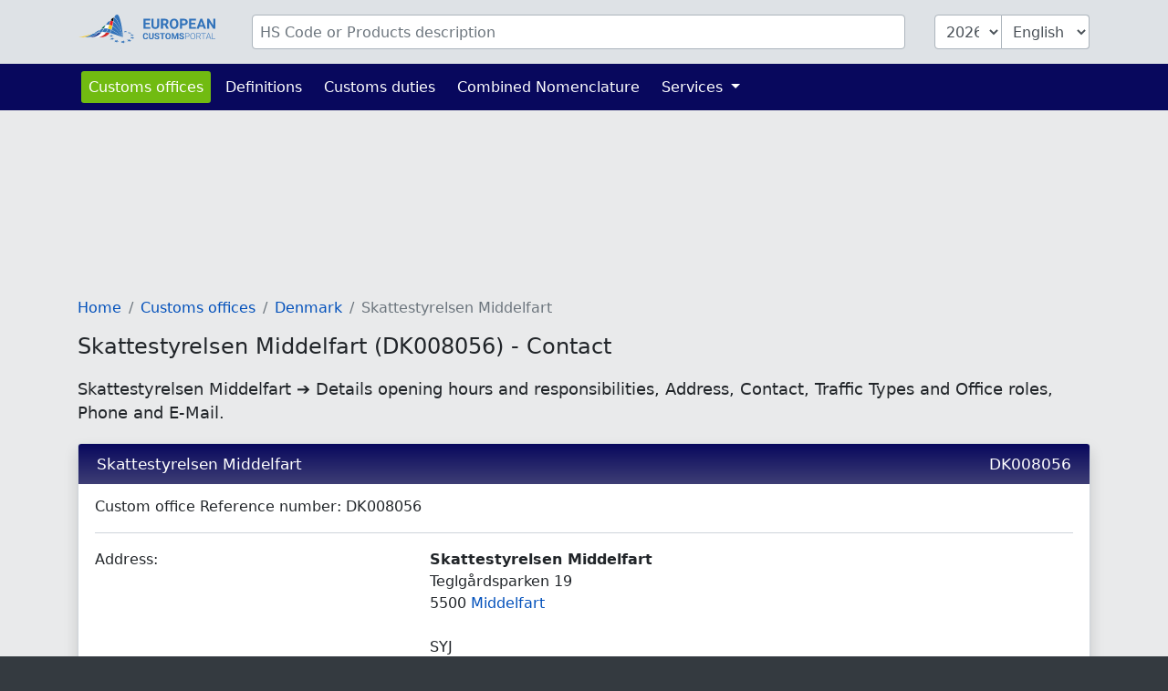

--- FILE ---
content_type: text/html; charset=UTF-8
request_url: https://www.tariffnumber.com/offices/DK008056
body_size: 4034
content:
<!DOCTYPE html>
<html lang="en">
<head>
    <meta charset="utf-8">
    <title>            Skattestyrelsen Middelfart (DK008056) - Contact
        </title>
    <meta name="description" content="Skattestyrelsen Middelfart ➔ Details opening hours and responsibilities, Address, Contact,  Traffic Types and Office roles, Phone and  E-Mail.">
    <meta name="viewport" content="width=device-width, initial-scale=1">
    <meta http-equiv="X-UA-Compatible" content="IE=Edge">
    <link rel="stylesheet" href="https://www.tariffnumber.com/assets/stylesheets/styles.css">
    <link rel="shortcut icon" href="https://www.tariffnumber.com/favicon.ico" type="image/x-icon">
    <link rel="apple-touch-icon" href="https://www.tariffnumber.com/apple-touch-icon.png"/>
    <meta property="og:title" content="Skattestyrelsen Middelfart (DK008056) - Contact">
    <meta property="og:description" content="Skattestyrelsen Middelfart ➔ Details opening hours and responsibilities, Address, Contact,  Traffic Types and Office roles, Phone and  E-Mail.">
    <meta property="og:image" content="https://www.tariffnumber.com/images/european-customs-portal.png">
    <meta property="og:type" content="website">
    <meta property="og:site_name" content="www.tariffnumber.com">
    <meta property="og:locale" content="en">
    <meta name="verification" content="f52221e386f506ea9fce1f3dfde5e063"/>
    <meta name="verification" content="54fa05c5e640de45055ce6552ccb3cba"/>
    <meta name="verification" content="ebf16bc2d2a6f9242a77660990096c9a"/>

    
    
    
                        <script async src="https://pagead2.googlesyndication.com/pagead/js/adsbygoogle.js?client=ca-pub-1036523211565641" crossorigin="anonymous"></script>
            
    
                <link rel="alternate" hreflang="de" href="https://www.zolltarifnummern.de/zollamt/DK008056">
                <link rel="alternate" hreflang="en" href="https://www.tariffnumber.com/offices/DK008056">
        <link rel="alternate" hreflang="x-default" href="https://www.tariffnumber.com/offices/DK008056">
                <link rel="alternate" hreflang="fr" href="https://www.tarifdouanier.eu/bureaux/DK008056">
    
    
            <link rel="canonical" href="https://www.tariffnumber.com/offices/DK008056">
        <meta property="og:url" content="https://www.tariffnumber.com/offices/DK008056">
    
</head>
<body>

<header class="myheader">
    <div class="container-lg p-3">
        <form id="searchForm" action="https://www.tariffnumber.com" enctype="multipart/form-data">
            <input type="hidden" name="_token" value="JbJkhDBOPTXq3dJvZ13FSOfyeCsdX1ZYScf6aafT" autocomplete="off">            <div class="row">
                
                <div class="d-none d-md-block col-md-2">
                    <a href="https://www.tariffnumber.com" title="Home">
                        <img class="d-none d-xl-block img-fluid p-0" id="logo" width="150" height="36"
                             src="https://www.tariffnumber.com/images/logo_en.svg" alt="www.tariffnumber.com">
                        <img class="d-none d-sm-block d-xl-none img-fluid" id="logo" width="80" height="36"
                             src="https://www.tariffnumber.com/images/logo_en_brand.svg" alt="www.tariffnumber.com">
                    </a>
                </div>

                
                <div class="col-10">
                    <div class="input-group" id="inputHeader">

                        <input class="form-control rounded mr-3" id="searchTerm" name="searchTerm"
                               placeholder="HS Code or Products description"
                               value="">
                        

                        <select class="form-control d-none d-md-block ml-3 rounded-left" id="searchYear" name="searchYear">
                                                            <option value="2026"  selected="selected" >2026</option>
                                                            <option value="2025" >2025</option>
                                                            <option value="2024" >2024</option>
                                                            <option value="2023" >2023</option>
                                                            <option value="2022" >2022</option>
                                                            <option value="2021" >2021</option>
                                                            <option value="2020" >2020</option>
                                                            <option value="2019" >2019</option>
                                                            <option value="2018" >2018</option>
                                                            <option value="2017" >2017</option>
                                                            <option value="2016" >2016</option>
                                                            <option value="2015" >2015</option>
                                                            <option value="2014" >2014</option>
                                                            <option value="2013" >2013</option>
                                                    </select>

                        <select class="form-control d-none d-md-block rounded-right" id="searchLang" name="searchLang">
                            <option value="de" >Deutsch</option>
                            <option value="en"  selected="selected" >English</option>
                            <option value="fr" >Français</option>
                        </select>
                    </div>
                </div>

                
                <div class="d-block d-md-none col-2" id="hamburger-wrapper">
                    <button class="hamburger hamburgerx" type="button" data-toggle="collapse" data-target="#top-navbar"
                            aria-controls="top-navbar"
                            aria-expanded="false" aria-label="Toggle navigation">
                        <span> </span>
                    </button>
                </div>

            </div>
        </form>
    </div>
</header>


<nav class="navbar navbar-expand-md">
    <div class="container">
        <div class="collapse navbar-collapse" id="top-navbar">
            <ul class="navbar-nav">

                <li class="nav-item active ">
                    <a class="nav-link" href="https://www.tariffnumber.com/offices">Customs offices</a>
                </li>

                <li class="nav-item ">
                    <a class="nav-link" href="https://www.tariffnumber.com/info/abbreviations">Definitions</a>
                </li>

                <li class="nav-item">
                    <a class="nav-link" href="https://www.tariffnumber.com/info/customs-duties">Customs duties</a>
                </li>

                <li class="nav-item">
                    <a class="nav-link" href="https://www.tariffnumber.com/info/combined-nomenclature">Combined Nomenclature</a>
                </li>

                

                <li class="nav-item dropdown ">
                    <a class="nav-link dropdown-toggle" href="" id="navbarDropdownServices" data-toggle="dropdown"
                       aria-haspopup="true" aria-expanded="false">
                        Services
                    </a>
                    <div class="dropdown-menu" aria-labelledby="navbarDropdownServices">
                        <a class="dropdown-item"
                           href="https://www.tariffnumber.com/services/export-declaration">Export declaration</a>
                        <a class="dropdown-item"
                           href="https://www.tariffnumber.com/services/customs-training">Customs training</a>
                        
                    </div>
                </li>

                
            </ul>
        </div>
    </div>
</nav>

<main id="main">

    
    <div id="ads_warning" class="alert alert-warning m-0 text-black-70" role="alert">
        <div class="container-lg">
            Please turn off your ad blocker so we can further develop the platform.
            
        </div>
    </div>

    
    <div class="modal fade" id="modal-main">
        <div class="modal-dialog modal-lg" role="document">
            <div class="modal-content">
                <div class="modal-header">
                    <div class="modal-title" id="modal-title"></div>
                    <button type="button" class="close" data-dismiss="modal" aria-label="Close">
                        <span aria-hidden="true">&times;</span>
                    </button>
                </div>
                <div class="modal-body" id="modal-body">
                </div>
                <div class="modal-footer">
                    <button type="button" class="btn btn-primary" data-dismiss="modal">Ok</button>
                </div>
            </div>
        </div>
    </div>

    
    
    
    
    
            <div class="container-lg">

            
                            
                                    <ins class="adsbygoogle"
                         style="display:inline-block;width:100%;height:160px"
                         data-ad-client="ca-pub-1036523211565641"
                         data-full-width-responsive="true"
                         data-ad-slot="5678363647"></ins>
                            
        </div>
    
    
    <div class="container-lg">
        <nav aria-label="breadcrumb">
        <ol class="breadcrumb">
            
                                    <li class="breadcrumb-item"><a href="/">Home</a></li>
                
            
                                    <li class="breadcrumb-item"><a href="/offices">Customs offices</a></li>
                
            
                                    <li class="breadcrumb-item"><a href="dk">Denmark</a></li>
                
            
                                    <li class="breadcrumb-item active">Skattestyrelsen Middelfart</li>
                
                    </ol>
    </nav>


        <h1>Skattestyrelsen Middelfart (DK008056) - Contact</h1>
        <h2>Skattestyrelsen Middelfart ➔ Details opening hours and responsibilities, Address, Contact,  Traffic Types and Office roles, Phone and  E-Mail.</h2>

        <div class="card mb-2" itemscope itemtype="https://schema.org/GovernmentOrganization">

            <h3 itemprop="name" class="card-header">
                Skattestyrelsen Middelfart
                <span class="float-right">DK008056</span>
            </h3>

            <div class="card-body" itemprop="address" itemscope itemtype="https://schema.org/PostalAddress">
                Custom office Reference number: <span itemprop="alternateName">DK008056</span><br>
                                
                <hr>

                
                <div class="row">
                    <div class="col-sm-4">
                        Address:
                    </div>
                    <div class="col-sm-8">
                        <span itemprop="name"><b> Skattestyrelsen Middelfart</b></span><br>
                        <span itemprop="streetAddress">Teglgårdsparken 19</span><br>
                                                    <span itemprop="postalCode">5500</span>
                                                <span itemprop="addressLocality">
                                    <a href="https://www.tariffnumber.com/offices/Middelfart">
                                        Middelfart
                                    </a>
                                </span><br>
                                                    <br><span itemprop="addressRegion">SYJ</span><br>
                                                Denmark (<span itemprop="addressCountry">DK</span>)<br>
                    </div>
                </div>

                <hr>

                
                <div class="row">
                    <div class="col-sm-4">
                        Contact:
                    </div>
                    <div class="col-sm-8">
                        Phone: <a itemprop="telephone" content="+4572221818"
                                                         href="tel:+4572221818">+45 7222 1818</a><br>
                        Fax: <span itemprop="faxNumber">+45 7222 1919</span><br>
                        E-Mail: <a itemprop="email" content=""
                                                         href="mailto:"></a><br>
                    </div>
                </div>

                <hr>

                
                <div class="row">
                    <div class="col-sm-4">
                        Opening Season:
                    </div>
                    <div class="col-sm-8" itemprop="openingHours">
                        
                    </div>
                </div>
                <div class="row">
                    <div class="col-sm-4">
                        Opening hours:
                    </div>
                    <div class="col-sm-8" itemprop="openingHours">
                        Monday: 10:00 - 16:00<br>Tuesday - Friday: 10:00 - 14:00<br>
                    </div>
                </div>

                
                <div class="row">
                    <div class="col-sm-4">
                        Traffic Types:
                    </div>
                    <div class="col-sm-8">
                        <ul class="list pl-0"><li><span class="alert-warning">Not applicable (N/A)</span></li></ul>
                    </div>
                </div>
                <div class="row">
                    <div class="col-sm-4">
                        Office roles:
                    </div>
                    <div class="col-sm-8">
                        <span itemprop="productSupported"><ul class="list pl-0"><li>Excise (EXC).</li></ul></span>
                    </div>
                </div>

                <div itemprop="areaServed" itemscope itemtype="https://schema.org/Place">
                    <div itemprop="geo" itemscope itemtype="https://schema.org/GeoCoordinates">
                        <div class="row">
                            <div class="col-sm-4">
                                Latitude:<br>
                                Longitude:
                            </div>
                            <div class="col-sm-8">
                                55.4993227<br>
                                9.7277003
                            </div>
                        </div>
                        <meta itemprop="latitude" content="55.4993227">
                        <meta itemprop="longitude" content="9.7277003">
                    </div>
                </div>
            </div>
        </div>

        
                    <ins class="adsbygoogle"
                 style="display:block"
                 data-ad-client="ca-pub-1036523211565641"
                 data-ad-slot="5114633175"
                 data-ad-format="auto"
                 data-full-width-responsive="true"></ins>
        
        
        <div class="card mb-2">
            <h3 class="card-header">Map of Skattestyrelsen Middelfart (DK008056) - Contact</h3>
            <iframe
                    width="100%"
                    height="450"
                    style="border:0"
                    loading="lazy"
                    allowfullscreen
                    referrerpolicy="no-referrer-when-downgrade"
                    src="https://www.google.com/maps/embed/v1/place?key=AIzaSyBqiM4WeeDhP01N5TJ6dbA7TegGO6xJwCw&q=55.4993227,9.7277003&zoom=13">
            </iframe>

        </div>
    </div>


    
            <div class="container-lg">
                            <ins class="adsbygoogle"
                     style="display:block"
                     data-ad-client="ca-pub-1036523211565641"
                     data-ad-slot="5114633175"
                     data-ad-format="auto"
                     data-full-width-responsive="true"></ins>
                    </div>
    
</main>


<footer id="navigation">
    <div class="container-lg">
        <div class="row pt-3 pb-4">

            <aside class="col-12 col-md-4 text-center">
                <img class="img-fluid mt-3" src="https://www.tariffnumber.com/images/logo_en.svg" alt="www.tariffnumber.com" width="204" height="40">
                <br><br>
                
                                    <a title="Deutsch" class="p-1" href="https://www.zolltarifnummern.de/zollamt/DK008056">Deutsch</a>
                                                    <a title="English" class="p-1" href="https://www.tariffnumber.com/offices/DK008056">English</a>
                                                    <a title="Français" class="p-1" href="https://www.tarifdouanier.eu/bureaux/DK008056">Français</a>
                            </aside>

            <aside class="d-none d-md-block col-md-2 ">
                <h4>About us</h4>
                <a href="https://www.tariffnumber.com">Home</a><br>
                <a href="https://www.tariffnumber.com/about">About us</a><br>
                <a href="https://www.tariffnumber.com/about/contact">Contact</a><br>
            </aside>

            <aside class="d-none d-md-block col-md-3">
                <h4>Information</h4>
                <a href="https://www.tariffnumber.com/info/combined-nomenclature">Combined Nomenclature</a><br>
                <a href="https://www.tariffnumber.com/info/abbreviations">Definitions</a><br>
                <a href="https://www.tariffnumber.com/info/embargo">Embargo</a><br>
                <a href="https://www.tariffnumber.com/info/other-classifications">Classifications</a><br>
            </aside>

            <aside class="d-none d-md-block col-md-3">
                <h4>Services</h4>
                <a href="https://www.tariffnumber.com/services/export-declaration">Export declaration</a><br>
                <a href="https://www.tariffnumber.com/services/customs-training">Customs training</a><br>
                <a href="https://www.tariffnumber.com/services/download">Download</a><br>
                <a href="https://www.tariffnumber.com/services/advertise">Advertise</a><br>
                <a href="https://www.tariffnumber.com/services/api">API</a><br>
            </aside>

        </div>
    </div>
</footer>


<footer id="legal">
    <div class="container-lg">
        <div class="row">
            <div class="col-md-6">
                <a class="d-inline" href="https://www.tariffnumber.com/profile">Sign in</a>

                                    <a class="d-inline"
                       href="javascript:alert('Please reload the page, scroll to the bottom and click on the Popup:\n\nPrivacy and Cookie Settings\n\nOr visit the website:\nwww.google.com/settings/ads')">Cookie Settings</a>
                            </div>

            <div class="col-md-6 text-right">
                <a class="d-inline" href="https://www.tariffnumber.com/about/imprint">Imprint</a>
                <a class="d-inline" href="https://www.tariffnumber.com/about/privacy-policy">Privacy Policy</a>
            </div>
        </div>
    </div>
</footer>

<div id="overlay"></div>
<div id="spinner"></div>

<script src="https://www.tariffnumber.com/assets/scripts/frontend.js"></script>


    <script>
        (adsbygoogle = window.adsbygoogle || []).push({});
    </script>
    <script type="application/ld+json">{"@context":"https:\/\/schema.org","@type":"BreadcrumbList","itemListElement":[{"@type":"ListItem","position":1,"item":{"@id":"\/","name":"Home","image":null}},{"@type":"ListItem","position":2,"item":{"@id":"\/offices","name":"Customs offices","image":null}},{"@type":"ListItem","position":3,"item":{"@id":"dk","name":"Denmark","image":null}},{"@type":"ListItem","position":4,"item":{"@id":"https:\/\/www.tariffnumber.com\/offices\/DK008056","name":"Skattestyrelsen Middelfart","image":null}}]}</script>

<script defer src="https://static.cloudflareinsights.com/beacon.min.js/vcd15cbe7772f49c399c6a5babf22c1241717689176015" integrity="sha512-ZpsOmlRQV6y907TI0dKBHq9Md29nnaEIPlkf84rnaERnq6zvWvPUqr2ft8M1aS28oN72PdrCzSjY4U6VaAw1EQ==" data-cf-beacon='{"version":"2024.11.0","token":"d1a7b270bd5c4e65aab2fef33f63a7df","r":1,"server_timing":{"name":{"cfCacheStatus":true,"cfEdge":true,"cfExtPri":true,"cfL4":true,"cfOrigin":true,"cfSpeedBrain":true},"location_startswith":null}}' crossorigin="anonymous"></script>
</body>
</html>


--- FILE ---
content_type: text/html; charset=utf-8
request_url: https://www.google.com/recaptcha/api2/aframe
body_size: 268
content:
<!DOCTYPE HTML><html><head><meta http-equiv="content-type" content="text/html; charset=UTF-8"></head><body><script nonce="q0d43XndP7_n5ACCZWIX7Q">/** Anti-fraud and anti-abuse applications only. See google.com/recaptcha */ try{var clients={'sodar':'https://pagead2.googlesyndication.com/pagead/sodar?'};window.addEventListener("message",function(a){try{if(a.source===window.parent){var b=JSON.parse(a.data);var c=clients[b['id']];if(c){var d=document.createElement('img');d.src=c+b['params']+'&rc='+(localStorage.getItem("rc::a")?sessionStorage.getItem("rc::b"):"");window.document.body.appendChild(d);sessionStorage.setItem("rc::e",parseInt(sessionStorage.getItem("rc::e")||0)+1);localStorage.setItem("rc::h",'1769088291312');}}}catch(b){}});window.parent.postMessage("_grecaptcha_ready", "*");}catch(b){}</script></body></html>